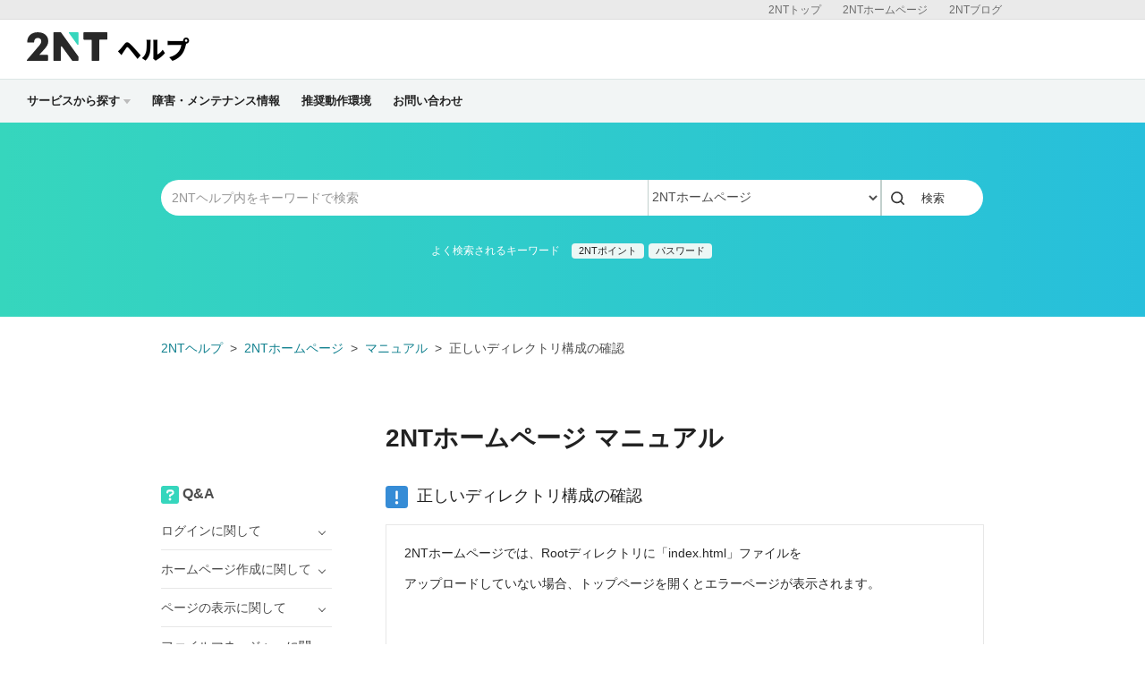

--- FILE ---
content_type: text/html; charset=UTF-8
request_url: https://help.2nt.com/web/manual/group84/1571?nc=1
body_size: 9233
content:
<!DOCTYPE html>
<html>

<head>
	<meta http-equiv="X-UA-Compatible" content="IE=edge">
	<meta name="keywords" content="2NT,blog,ブログ,ホームページ,無料" />
	<meta name="description" content="2NTヘルプは、2NTブログなど、2NTが提供するサービスのマニュアル・問い合わせページです。よくある質問やご利用方法の紹介、障害・メンテナンス情報を公開しています。" />

	
	<meta property="og:type" content= "article"  />
	<meta property="og:title" content= "2NTホームページ | 2NTヘルプ"  />
	<meta property="og:description" content="2NTヘルプは、2NTブログなど、2NTが提供するサービスのマニュアル・問い合わせページです。よくある質問やご利用方法の紹介、障害・メンテナンス情報を公開しています。" />
	<meta property="og:image" content="//help.2nt.com/assets/images/front/ogimage.png" />
	<meta property="og:url" content="help.2nt.com/web/manual/group84/1571?nc=1" />
	<meta property="og:site_name" content="2NTヘルプ" />
	
	<meta content="summary" name="twitter:card" />
	<meta content="@2ntinfo" name="twitter:site" />

	<link rel="shortcut icon" type="image/ico" href="//static.2nt.com/share/image/favicon.ico" />
	
	<link rel="stylesheet" href="//static.2nt.com/common/pc/1.0/css/common.css">
	<link rel="stylesheet" href="/assets/css/front/pc/style.css">
	    <link rel="stylesheet" href="/assets/css/lb.lightbox/lightbox.css">

	
	<!--[if lt IE 9]>
        <script src="//static.2nt.com/common/pc/1.0/js/jquery/jquery-1.11.3.min.js"></script>
        <script src="//static.2nt.com/common/pc/1.0/js/library/html5shiv.min.js"></script>
        <![endif]-->
	<!--[if gt IE 8]><!-->
	<script src="//static.2nt.com/common/pc/1.0/js/jquery/jquery-2.1.4.min.js"></script>
	<!--<![endif]-->
	<script src="//static.2nt.com/common/pc/1.0/js/common.js"></script>
	<script src="/assets/js/pc/header_dropdown.js"></script>
		<script src="/assets/js/pc/front.js"></script>
		<!-- Google Analytics -->
	<script src="/assets/js/analytics.js"></script>

	<!-- metaTag -->
	

	    <script src="/assets/js/lb.lightbox/lightbox.min.js"></script>
    <script src="/assets/js/ajax/countquestionnaire.js"></script>
    <script>
        $(window).load(function(){
            $('img').each(function(i, img) {
                if($(img).width() == 480){
                    var src = $(img).attr('src');
                    $(img).wrap("<a href="+ src + " data-lightbox=img" + i + "></a>");
                }
            });
        });
    </script>

	
	    <title>正しいディレクトリ構成の確認 | マニュアル | 2NTホームページヘルプ</title>
</head>

    <body>

    
        <header id="header">
	<nav class="l-service">
		<ul class="l-service-inner">
			<li><a href="http://blog.2nt.com/" target="_blank">2NTブログ</a></li>
			<li><a href="http://web.2nt.com/" target="_blank">2NTホームページ</a></li>
			<li><a href="http://2nt.com/" target="_blank">2NTトップ</a></li>
		</ul>
	</nav><!-- /.l-service -->

	<div class="l-header">
		<div class="l-header-inner">
			<h1 class="serviceLogo"><a href="/"><i class="unicorn"></i><span>ヘルプ</span></a></h1>
		</div><!-- /.l-header-inner -->
	</div><!-- /.l-header -->

	<nav class="l-gnavi">
		<div class="l-gnavi-inner">
			<ul class="l-gnavi-list">
				<li class="btn-drop-help"><a href="#">サービスから探す<i class="icon-arrow-down"></i></a>
					<div class="l-drop-help">
						<div class="drop-balloon">
							<div class="l-drop-vertical">
								<div class="l-drop-box">
									<p>アカウント・リクエスト</p>
									<ul class="l-drop-list">
										<li><a href="/2ntid/"><i class="base-icon-service-2nt base-icon-sprite"></i><span>2NTID</span></a></li>
									</ul>
								</div><!-- /.l-drop-box -->
								<div class="l-drop-box">
									<p>ホスティング</p>
									<ul class="l-drop-list">
										<li><a href="/blog/"><i class="base-icon-service-blog base-icon-sprite"></i><span>2NTブログ</span></a></li>
										<li><a href="/web/"><i class="base-icon-service-web base-icon-sprite"></i><span>2NTホームページ</span></a></li>
									</ul>
								</div><!-- /.l-drop-box -->
								<div class="l-drop-box">
									<p>ツール</p>
									<ul class="l-drop-list">
										<li><a href="/bbs/"><i class="base-icon-service-bbs base-icon-sprite"></i><span>2NT掲示板</span></a></li>
									</ul>
								</div><!-- /.l-drop-box -->
							</div><!-- /.l-drop-vertical -->
						</div><!-- /.l-drop-balloon -->
					</div><!-- /.l-drop-help -->
				<li><a href="https://news.2nt.com" target="_blank">障害・メンテナンス情報</a></li>
				<li><a href="/requirements/">推奨動作環境</a></li>
				<li><a  href="/web/inquiry/" >お問い合わせ</a></li>
			</ul>
		</div><!-- /.l-gnavi-inner -->
	</nav><!-- /.l-gnavi -->
</header><!-- /header -->

    <div class="l-contets">
        
                <section class="search-box">
	<form method="get" action="/search/manual/ja" class="search-box-form">
		<input type="text" name="q" class="search-box-inputText" placeholder="2NTヘルプ内をキーワードで検索">
		<select class="search-box-select" name="service_id">
			<option value="">すべてのサービス</option>
						4
									<option value="1" >2NTID</option>
						<option value="2" >2NTブログ</option>
						<option value="4"  selected >2NTホームページ</option>
					</select>
		<button class="btn btn-default" type="submit">検索</button>
	</form>
	<p class="search-box-keyword">
		<span>よく検索されるキーワード</span>
		<a href="/search/manual?q=2NTポイント&service_id=4">2NTポイント</a>
		<a href="/search/manual?q=パスワード&service_id=4">パスワード</a>
			</p>
</section><!-- /search-box -->

        <div class="l-main">
            <ol class="breadcrumb">
                <li><a href="/">2NTヘルプ</a></li>
                <li><a href="/web/ja">2NTホームページ</a></li>
                <li><a href="/web/manual/ja">マニュアル</a></li>
                <li>正しいディレクトリ構成の確認</li>
            </ol>
            <div id="l-qa">
                <div class="l-qaWrap">
                    <h2 class="ttl-pageHeader">2NTホームページ マニュアル</h2>
                    <h3 class="ttl-contentsHeader"><i class="icon icon-manual-lg"></i><span class="ml-16">正しいディレクトリ構成の確認</span></h3>
                    <section class="l-main-box">
                        <section class="manual-body-container">
                            <!-- PC版 -->
                                                        <div class="clearfix">
                                <div class="manual-drop">
                                    <button class="manual-drop-btn btn btn-default" type="button"><i class="icon icon-pc"></i></button>

                                    <div class="l-manual-drop">
                                        <div class="manual-drop-balloon" href="#">
                                            <p class="manual-drop-text">現在パソコン版のマニュアルを表示中</p>
                                                                                            <a href="/web/manual/group84/2968/ja?nc=1" class="">スマートフォン版を表示 &raquo;</a>
                                                                                    </div>
                                    </div>
                                </div>
                            </div>
                                                        <p>2NTホームページでは、Rootディレクトリに「index.html」ファイルを</p>
<p>アップロードしていない場合、トップページを開くとエラーページが表示されます。</p>
<p style="clear:both" /><br></p>
<div class="hint_ja">

<p><strong>Rootディレクトリとは</strong></p>
<p>どのディレクトリにも入っていない場所、最上層にあるディレクトリのことです。</p>
<p>（ディレクトリとフォルダーは同一のものですが、ここではディレクトリと呼びます。）</p>
<p style="clear:both" /><br></p>
<p>2NTホームページのファイルマネージャーを開いたときや、FFFTPなどで接続したときに</p>
<p>最初に表示される場所がRootディレクトリです。</p>
<p>ふだんは特に意識する必要なく使用していただいていると思います。</p>
</div>

<p style="clear:both" /><br></p>
<h2>正しいディレクトリ構成の確認方法</h2>
<h4>ファイルマネージャーの場合</h4>
<p>2NTホームページ管理画面の左側メニュー「ファイルマネージャー」を開くと、</p>
<p>Rootディレクトリが最初に開かれます。</p>
<p style="clear:both" /><br></p>
<p>ここに、「index.html」ファイルがあるかどうかを確認してください。</p>
<p>ただし登録時に最初から用意されている、準備中の内容が表示されるものではなく、</p>
<p>ご自分で作成された「index.html」ファイルかどうかご確認ください。</p>
<p style="clear:both" /><br></p>
<h4>正しいディレクトリ構成</h4>
<p>Rootディレクトリに「index.html」ファイルがあります。</p>
<p>その他のHTMLファイルや、その他のディレクトリがある場合はそれが表示されます。</p>
<p style="clear:both" /><br></p>
<p><!-- <img src="/upload/web/images/1571/dir1.png" alt="dir1" style="" /> --></p>
<p style="clear:both" /><br></p>
<p style="clear:both" /><br></p>
<h4>誤ったディレクトリ構成</h4>
<p>Rootディレクトリに「index.html」ファイルがありません。</p>
<p>「myhomepage」というディレクトリは、パソコン内で作成したホームページデータを</p>
<p>保存しているディレクトリですが、データを保存しているディレクトリごとアップロードしています。</p>
<p style="clear:both" /><br></p>
<p><!-- <img src="/upload/web/images/1571/dir2.png" alt="dir2" style="" /> --></p>
<p style="clear:both" /><br></p>
<p><em>※「myhomepage」という名称は、お客様によって異なります。</em></p>
<p><em>　ご自分がホームページのデータを保存されているディレクリを指しています。</em></p>
<p style="clear:both" /><br></p>
<div class="hint_ja">

<p><strong>誤ったディレクトリ構成になった場合は</strong></p>
<p>ホームページ上からディレクトリを削除して、中のファイルだけを再アップロードしてください。ファイルマネージャーにはファイルの移動機能はありません。</p>
</div>

<p style="clear:both" /><br></p>
<h4>FFFTPの場合</h4>
<h4>アップロード時の正しい表示</h4>
<p>左側の画面には、パソコン内に作成している「index.html」ファイルが表示されています。</p>
<p>その他のHTMLファイルや、その他のディレクトリがある場合はそれが表示されます。</p>
<p style="clear:both" /><br></p>
<p>右側の画面には、左側に表示されているファイルがそのままアップロードされています。</p>
<p>（画像はアップロード後です。）</p>
<p style="clear:both" /><br></p>
<p><!-- <img src="/upload/web/images/1571/01.jpg" alt="01" style="" /> --></p>
<p style="clear:both" /><br></p>
<p style="clear:both" /><br></p>
<h4>誤ったディレクトリ構成</h4>
<p>左側の画面には、パソコン内で作成したホームページデータを保存している</p>
<p>「myhomepage」ディレクトリが表示されています。</p>
<p>（画像はアップロード前です。）</p>
<p style="clear:both" /><br></p>
<p>右側の画面はRootディレクトリが表示されていますが、このままアップロードすると</p>
<p>Rootディレクリにお客様の作成した「index.html」ファイルはアップロードされず、</p>
<p>「myhomepage」ディレクリごとそのままアップロードされてしまいます。</p>
<p style="clear:both" /><br></p>
<p>右側の画面に表示されている「index.html」ファイルは、</p>
<p>最初に用意されている準備中の画面が表示されるものです。</p>
<p style="clear:both" /><br></p>
<p><!-- <img src="/upload/web/images/1571/02.jpg" alt="02" style="" /> --></p>
<p style="clear:both" /><br></p>
<div class="hint_ja">

<p><strong>ディレクリごとアップロードしないためには</strong></p>
<ol><li>左側の画面の「myhomepage」をダブルクリックして、中のファイルを表示させてください</li>
<li>左側の画面上で右クリックし、「全てをアップロード」を選択してください</li></ol>
</div>

                        </section><!-- /manual-body-container -->
                        <p class="text-right"><a href="/web/manual/ja" class="text-base">マニュアル一覧を見る &raquo;</a></p>
                                            </section><!-- /l-main-box -->

                    
                    <section class="l-main-box">
                        <h3 class="ttl-contentsHeader">お問い合わせ</h3>
                        <div class="borderBox text-center">
                            <p class="borderBox-text fontSize-sm text-muted">ヘルプをご覧になっても問題が解決されない場合は、サポートへお問い合わせください。</p>
                            <a class="btn btn-primary btn-lg mb-16" href="/web/inquiry/">2NTホームページに関するお問い合わせはこちら</a>
                        </div><!-- /borderBox -->
                    </section><!-- /l-main-box -->
                </div><!-- /l-main-right -->
                
                                    <div class="l-sidebar">
                    <section class="sidebar">
                <h4 class="sidebar-ttl"><i class="icon icon-qa-sm"></i><span class="ml-4">Q&amp;A</span></h4>
                <ul class="sidebar-list">
                                                                        <li class="sidebar-list-item">
                                <span class="toggle">ログインに関して</span>
                                <ul class="sidebar-subList">
                                                                            <li class="sidebar-subList-item"><a href="/web/qa/group37/124">ログイン方法がわかりません</a></li>
                                                                            <li class="sidebar-subList-item"><a href="/web/qa/group37/127">ログインIDがわかりません</a></li>
                                                                            <li class="sidebar-subList-item"><a href="/web/qa/group37/129">登録のメールアドレスが使えなくなった</a></li>
                                                                            <li class="sidebar-subList-item"><a href="/web/qa/group37/137">登録メールアドレスが使用できないので、パスワード再発行メールを受け取れない</a></li>
                                                                    </ul>
                            </li>
                                                                                                <li class="sidebar-list-item">
                                <span class="toggle">ホームページ作成に関して</span>
                                <ul class="sidebar-subList">
                                                                            <li class="sidebar-subList-item"><a href="/web/qa/group38/133">ホームページ作成は初めてなのですが、作り方を教えてもらえますか？</a></li>
                                                                            <li class="sidebar-subList-item"><a href="/web/qa/group38/134">トップページのファイル名は何にすればいいですか？</a></li>
                                                                            <li class="sidebar-subList-item"><a href="/web/qa/group38/135">ファイルやフォルダーは何個まで扱えますか？</a></li>
                                                                            <li class="sidebar-subList-item"><a href="/web/qa/group38/1425">作った覚えがないのに、「.htaccess」というファイルがあります</a></li>
                                                                            <li class="sidebar-subList-item"><a href="/web/qa/group38/1826">SSL暗号化通信（HTTPS）を使えますか？</a></li>
                                                                            <li class="sidebar-subList-item"><a href="/web/qa/group38/1426">自分が作成した「 .htaccess 」に、記述した覚えのないソースがあります</a></li>
                                                                            <li class="sidebar-subList-item"><a href="/web/qa/group38/138">あとどれだけの容量が残っていますか？</a></li>
                                                                            <li class="sidebar-subList-item"><a href="/web/qa/group38/139">自分のホームページに広告を載せたいのですが？</a></li>
                                                                            <li class="sidebar-subList-item"><a href="/web/qa/group38/1074">メニューフレームに「Powered by 2NTホームページ」が表示されませんが、規約違反になりますか？</a></li>
                                                                            <li class="sidebar-subList-item"><a href="/web/qa/group38/1525">インラインフレーム内のページにも「Powered by 2NTホームページ」は表示しなければいけませんか？</a></li>
                                                                    </ul>
                            </li>
                                                                                                <li class="sidebar-list-item">
                                <span class="toggle">ページの表示に関して</span>
                                <ul class="sidebar-subList">
                                                                            <li class="sidebar-subList-item"><a href="/web/qa/group318/744">自分のホームページに広告が表示されています</a></li>
                                                                            <li class="sidebar-subList-item"><a href="/web/qa/group318/757">トップページを開くとエラーページが表示されます</a></li>
                                                                            <li class="sidebar-subList-item"><a href="/web/qa/group318/1352">「Powered by 2NTホームページ」の表示位置がおかしい</a></li>
                                                                            <li class="sidebar-subList-item"><a href="/web/qa/group318/1353">スマートフォンで閲覧時に広告が表示される</a></li>
                                                                            <li class="sidebar-subList-item"><a href="/web/qa/group318/1400">スマートフォンからページが表示できません</a></li>
                                                                            <li class="sidebar-subList-item"><a href="/web/qa/group318/1438">リンクや画像を開くとエラーページが表示される</a></li>
                                                                            <li class="sidebar-subList-item"><a href="/web/qa/group318/1439">フレームページで「Powered by 2NTホームページ」が複数表示される</a></li>
                                                                            <li class="sidebar-subList-item"><a href="/web/qa/group318/1448">ホームページが文字化けします</a></li>
                                                                            <li class="sidebar-subList-item"><a href="/web/qa/group318/1455">他のホームページやブログで、ホームページ内の画像が表示できません</a></li>
                                                                            <li class="sidebar-subList-item"><a href="/web/qa/group318/1469">「準備中」の画面が表示されて消えない</a></li>
                                                                            <li class="sidebar-subList-item"><a href="/web/qa/group318/1828">ホームページが正常に表示されない、またはブラウザで警告が表示される</a></li>
                                                                    </ul>
                            </li>
                                                                                                <li class="sidebar-list-item">
                                <span class="toggle">ファイルマネージャーに関して</span>
                                <ul class="sidebar-subList">
                                                                            <li class="sidebar-subList-item"><a href="/web/qa/group320/1357">ファイルをアップロードできません</a></li>
                                                                            <li class="sidebar-subList-item"><a href="/web/qa/group320/1358">サムネイルを正常に取得できません</a></li>
                                                                            <li class="sidebar-subList-item"><a href="/web/qa/group320/1359">ディレクトリ内のファイルをダウンロードできますか？</a></li>
                                                                    </ul>
                            </li>
                                                                                                <li class="sidebar-list-item">
                                <span class="toggle">ファイルエディターに関して</span>
                                <ul class="sidebar-subList">
                                                                            <li class="sidebar-subList-item"><a href="/web/qa/group321/1526">ツールボタンが空白になります</a></li>
                                                                            <li class="sidebar-subList-item"><a href="/web/qa/group321/1529">保存後にページが文字化けします</a></li>
                                                                            <li class="sidebar-subList-item"><a href="/web/qa/group321/1547">保存ができません</a></li>
                                                                            <li class="sidebar-subList-item"><a href="/web/qa/group321/1566">フレームのタグ&amp;lt;frameset&amp;gt;・&amp;lt;frame&amp;gt;が消えます</a></li>
                                                                            <li class="sidebar-subList-item"><a href="/web/qa/group321/1361">スマートフォンやiPad、タブレットで編集できますか？</a></li>
                                                                            <li class="sidebar-subList-item"><a href="/web/qa/group321/1567">ソースが自動的に書き換わります</a></li>
                                                                    </ul>
                            </li>
                                                                                                <li class="sidebar-list-item">
                                <span class="toggle">アルバムメーカーに関して</span>
                                <ul class="sidebar-subList">
                                                                            <li class="sidebar-subList-item"><a href="/web/qa/group348/1560">Internet Explorer 11なのに「Internet Explorer 7では使えない」と出る</a></li>
                                                                            <li class="sidebar-subList-item"><a href="/web/qa/group348/1562">有料版では作成できるイメージセット数は増えますか？</a></li>
                                                                            <li class="sidebar-subList-item"><a href="/web/qa/group348/1563">有料版ではアップロードできるイメージアイテム数は増えますか？</a></li>
                                                                            <li class="sidebar-subList-item"><a href="/web/qa/group348/1564">アルバムを複数作成できますか？</a></li>
                                                                            <li class="sidebar-subList-item"><a href="/web/qa/group348/1565">「2nt-imageviewer」というディレクトリが作成されていた</a></li>
                                                                            <li class="sidebar-subList-item"><a href="/web/qa/group348/1583">JavaScriptが有効になっているのに表示できない</a></li>
                                                                            <li class="sidebar-subList-item"><a href="/web/qa/group348/1585">画像の追加や削除、並び替えを後からできますか？</a></li>
                                                                    </ul>
                            </li>
                                                                                                <li class="sidebar-list-item">
                                <span class="toggle">有料版に関して</span>
                                <ul class="sidebar-subList">
                                                                            <li class="sidebar-subList-item"><a href="/web/qa/group39/144">料金はいくらでしょうか。</a></li>
                                                                            <li class="sidebar-subList-item"><a href="/web/qa/group39/146">有料版ではCGI・SSI・PHPを使用できますか？</a></li>
                                                                            <li class="sidebar-subList-item"><a href="/web/qa/group39/147">有料版を利用していますがサービス解除できますか？</a></li>
                                                                            <li class="sidebar-subList-item"><a href="/web/qa/group39/1356">領収書は発行してくれますか？</a></li>
                                                                    </ul>
                            </li>
                                                                                                <li class="sidebar-list-item">
                                <span class="toggle">FTP接続に関して</span>
                                <ul class="sidebar-subList">
                                                                            <li class="sidebar-subList-item"><a href="/web/qa/group319/908">FTPパスワードがわからなくなりました</a></li>
                                                                            <li class="sidebar-subList-item"><a href="/web/qa/group319/909">FTP接続のためのホスト情報が知りたいです（ホームページビルダー）</a></li>
                                                                            <li class="sidebar-subList-item"><a href="/web/qa/group319/1367">FTP接続のためのホスト情報が知りたいです（FFFTP）</a></li>
                                                                            <li class="sidebar-subList-item"><a href="/web/qa/group319/1398">FTP接続ができません</a></li>
                                                                            <li class="sidebar-subList-item"><a href="/web/qa/group319/1451">FTPツールで転送ができません（552エラー）</a></li>
                                                                    </ul>
                            </li>
                                                                                                <li class="sidebar-list-item">
                                <span class="toggle">検索に関して</span>
                                <ul class="sidebar-subList">
                                                                            <li class="sidebar-subList-item"><a href="/web/qa/group323/1369">検索しても自分のホームページが出てきません</a></li>
                                                                            <li class="sidebar-subList-item"><a href="/web/qa/group323/1370">どうすれば検索で上位に表示されますか？</a></li>
                                                                            <li class="sidebar-subList-item"><a href="/web/qa/group323/1371">削除したホームページが検索で表示されます</a></li>
                                                                    </ul>
                            </li>
                                                                                                <li class="sidebar-list-item">
                                <span class="toggle">登録に関して</span>
                                <ul class="sidebar-subList">
                                                                            <li class="sidebar-subList-item"><a href="/web/qa/group36/121">登録の方法がわかりません</a></li>
                                                                            <li class="sidebar-subList-item"><a href="/web/qa/group36/122">アダルトサイトを運営したいのですが、アダルトカテゴリー以外でも登録ができますか？</a></li>
                                                                            <li class="sidebar-subList-item"><a href="/web/qa/group36/123">誤ったアカウント名で登録してしまいました</a></li>
                                                                            <li class="sidebar-subList-item"><a href="/web/qa/group36/975">登録画面の「登録する」をクリックできません</a></li>
                                                                            <li class="sidebar-subList-item"><a href="/web/qa/group36/1075">一般カテゴリーからアダルトカテゴリーへ変更できますか？</a></li>
                                                                            <li class="sidebar-subList-item"><a href="/web/qa/group36/1076">授業で利用したいが、登録が制限されてしまう</a></li>
                                                                            <li class="sidebar-subList-item"><a href="/web/qa/group36/1351">複数のホームページを登録できますか？</a></li>
                                                                    </ul>
                            </li>
                                                                                                <li class="sidebar-list-item">
                                <span class="toggle">メール配信に関して</span>
                                <ul class="sidebar-subList">
                                                                            <li class="sidebar-subList-item"><a href="/web/qa/group330/1584">2NTホームページからのメールが届かない</a></li>
                                                                    </ul>
                            </li>
                                                                                                <li class="sidebar-list-item">
                                <span class="toggle">凍結に関して</span>
                                <ul class="sidebar-subList">
                                                                            <li class="sidebar-subList-item"><a href="/web/qa/group316/1332">ホームページが凍結されました。なぜですか？</a></li>
                                                                            <li class="sidebar-subList-item"><a href="/web/qa/group316/1333">凍結理由に該当していないのに凍結されました。なぜですか？</a></li>
                                                                            <li class="sidebar-subList-item"><a href="/web/qa/group316/1334">スパム行為について具体的に教えてください</a></li>
                                                                            <li class="sidebar-subList-item"><a href="/web/qa/group316/1476">違反となるアダルトコンテンツについて教えてください</a></li>
                                                                            <li class="sidebar-subList-item"><a href="/web/qa/group316/1503">「ファイル置き場として利用」について具体的に教えてください</a></li>
                                                                    </ul>
                            </li>
                                                                                                <li class="sidebar-list-item">
                                <span class="toggle">サービス解除に関して</span>
                                <ul class="sidebar-subList">
                                                                            <li class="sidebar-subList-item"><a href="/web/qa/group187/546">サービス解除後にデータは元にもどりますか？</a></li>
                                                                            <li class="sidebar-subList-item"><a href="/web/qa/group187/545">サービス解除の方法がわかりません。</a></li>
                                                                    </ul>
                            </li>
                                                                                                <li class="sidebar-list-item">
                                <span class="toggle">問い合わせに関して</span>
                                <ul class="sidebar-subList">
                                                                            <li class="sidebar-subList-item"><a href="/web/qa/group322/1362">問い合わせたのに返信がきません</a></li>
                                                                            <li class="sidebar-subList-item"><a href="/web/qa/group322/1363">項目の入力を省略したい</a></li>
                                                                            <li class="sidebar-subList-item"><a href="/web/qa/group322/1364">どこから問い合わせできますか？</a></li>
                                                                    </ul>
                            </li>
                                                            </ul>
                <p class="text-right"><a href="/web/qa/ja" class="text-base">Q&amp;A一覧を見る &raquo;</a></p>
            </section>
                            <section>
                <h4 class="sidebar-ttl"><i class="icon icon-manual-sm"></i><span class="ml-4">マニュアル</span></h4>
                <ul class="tab tab-default mb-8">
                                            <li class="tab-item tab-sm is-selected" for="side_pc_manual">
                            <a>パソコン版</a>
                        </li>
                                                                <li class="tab-item tab-sm" for="side_sp_manual">
                            <a>スマートフォン版</a>
                        </li>
                                    </ul>
                                    <ul class="side-tab-list sidebar-list" id="side_pc_manual">
                                                    <li class="sidebar-list-item">
                                <span class="toggle">初めてのホームページ作り</span>
                                <ul class="sidebar-subList">
                                                                            <li class="sidebar-subList-item"><a href="/web/manual/group80/558?nc=1">ホームページを作る前に必要なもの</a></li>
                                                                            <li class="sidebar-subList-item"><a href="/web/manual/group80/559?nc=1">ホームページを作るための基礎知識</a></li>
                                                                    </ul>
                            </li>
                                                    <li class="sidebar-list-item">
                                <span class="toggle">2NTホームページの案内</span>
                                <ul class="sidebar-subList">
                                                                            <li class="sidebar-subList-item"><a href="/web/manual/group4/556?nc=1">2NTホームページとは？</a></li>
                                                                            <li class="sidebar-subList-item"><a href="/web/manual/group4/561?nc=1">機能表/無料版・有料版比較</a></li>
                                                                            <li class="sidebar-subList-item"><a href="/web/manual/group4/1515?nc=1">無料ウイルス駆除サービス</a></li>
                                                                            <li class="sidebar-subList-item"><a href="/web/manual/group4/1514?nc=1">ウイルス対策をする</a></li>
                                                                            <li class="sidebar-subList-item"><a href="/web/manual/group4/1517?nc=1">お問い合わせの方法</a></li>
                                                                    </ul>
                            </li>
                                                    <li class="sidebar-list-item">
                                <span class="toggle">2NTホームページへ登録</span>
                                <ul class="sidebar-subList">
                                                                            <li class="sidebar-subList-item"><a href="/web/manual/group81/1767?nc=1">無料版に登録する</a></li>
                                                                            <li class="sidebar-subList-item"><a href="/web/manual/group81/939?nc=1">有料版に登録する</a></li>
                                                                            <li class="sidebar-subList-item"><a href="/web/manual/group81/1156?nc=1">教育機関でのご利用について</a></li>
                                                                            <li class="sidebar-subList-item"><a href="/web/manual/group81/638?nc=1">2NTホームページをサービス解除する</a></li>
                                                                    </ul>
                            </li>
                                                    <li class="sidebar-list-item">
                                <span class="toggle">管理画面の説明</span>
                                <ul class="sidebar-subList">
                                                                            <li class="sidebar-subList-item"><a href="/web/manual/group82/569?nc=1">ファイルマネージャー</a></li>
                                                                            <li class="sidebar-subList-item"><a href="/web/manual/group82/1787?nc=1">アルバムメーカー</a></li>
                                                                            <li class="sidebar-subList-item"><a href="/web/manual/group82/758?nc=1">FTP設定</a></li>
                                                                            <li class="sidebar-subList-item"><a href="/web/manual/group82/642?nc=1">アクセス制限をかけたい</a></li>
                                                                    </ul>
                            </li>
                                                    <li class="sidebar-list-item">
                                <span class="toggle">ファイルの作成・編集</span>
                                <ul class="sidebar-subList">
                                                                            <li class="sidebar-subList-item"><a href="/web/manual/group83/572?nc=1">ファイルエディターでファイルを作成する</a></li>
                                                                            <li class="sidebar-subList-item"><a href="/web/manual/group83/1748?nc=1">ソース表示でファイルを作成する</a></li>
                                                                            <li class="sidebar-subList-item"><a href="/web/manual/group83/715?nc=1">メモ帳などでファイルを作成する</a></li>
                                                                            <li class="sidebar-subList-item"><a href="/web/manual/group83/1746?nc=1">ページの背景色を指定する</a></li>
                                                                            <li class="sidebar-subList-item"><a href="/web/manual/group83/1766?nc=1">ページの背景画像を指定する</a></li>
                                                                            <li class="sidebar-subList-item"><a href="/web/manual/group83/1596?nc=1">正しいリンク指定の確認</a></li>
                                                                            <li class="sidebar-subList-item"><a href="/web/manual/group83/4031?nc=1">デザインテンプレート</a></li>
                                                                    </ul>
                            </li>
                                                    <li class="sidebar-list-item">
                                <span class="toggle">ファイルのアップロード</span>
                                <ul class="sidebar-subList">
                                                                            <li class="sidebar-subList-item"><a href="/web/manual/group84/574?nc=1">管理画面内でアップロードする</a></li>
                                                                            <li class="sidebar-subList-item"><a href="/web/manual/group84/1571?nc=1">正しいディレクトリ構成の確認</a></li>
                                                                            <li class="sidebar-subList-item"><a href="/web/manual/group84/1533?nc=1">ファイルをダウンロードする</a></li>
                                                                    </ul>
                            </li>
                                                    <li class="sidebar-list-item">
                                <span class="toggle">検索エンジンへ登録</span>
                                <ul class="sidebar-subList">
                                                                            <li class="sidebar-subList-item"><a href="/web/manual/group85/1502?nc=1">検索エンジンの仕組み</a></li>
                                                                            <li class="sidebar-subList-item"><a href="/web/manual/group85/1503?nc=1">Googleにホームページを登録する</a></li>
                                                                            <li class="sidebar-subList-item"><a href="/web/manual/group85/1504?nc=1">Yahoo!にホームページを登録する</a></li>
                                                                            <li class="sidebar-subList-item"><a href="/web/manual/group85/1505?nc=1">Bingにホームページを登録する</a></li>
                                                                    </ul>
                            </li>
                                            </ul>
                
                                    <ul class="side-tab-list sidebar-subList" id="side_sp_manual">
                                                        <li class="sidebar-list-item">
                                    <span class="toggle">初めてのホームページ作り</span>
                                    <ul class="sidebar-subList">
                                                                                    <li class="sidebar-subList-item"><a href="/web/manual/group80/2132?nc=1">ホームページを作る前に必要なもの</a></li>
                                                                                    <li class="sidebar-subList-item"><a href="/web/manual/group80/2133?nc=1">ホームページを作るための基礎知識</a></li>
                                                                            </ul>
                                </li>
                                                        <li class="sidebar-list-item">
                                    <span class="toggle">2NTホームページの案内</span>
                                    <ul class="sidebar-subList">
                                                                                    <li class="sidebar-subList-item"><a href="/web/manual/group4/2130?nc=1">2NTホームページとは？</a></li>
                                                                                    <li class="sidebar-subList-item"><a href="/web/manual/group4/2135?nc=1">機能表/無料版・有料版比較</a></li>
                                                                                    <li class="sidebar-subList-item"><a href="/web/manual/group4/2925?nc=1">無料ウイルス駆除サービス</a></li>
                                                                                    <li class="sidebar-subList-item"><a href="/web/manual/group4/2924?nc=1">ウイルス対策をする</a></li>
                                                                                    <li class="sidebar-subList-item"><a href="/web/manual/group4/2926?nc=1">お問い合わせの方法</a></li>
                                                                            </ul>
                                </li>
                                                        <li class="sidebar-list-item">
                                    <span class="toggle">2NTホームページへ登録</span>
                                    <ul class="sidebar-subList">
                                                                                    <li class="sidebar-subList-item"><a href="/web/manual/group81/3104?nc=1">無料版に登録する</a></li>
                                                                                    <li class="sidebar-subList-item"><a href="/web/manual/group81/2431?nc=1">有料版に登録する</a></li>
                                                                                    <li class="sidebar-subList-item"><a href="/web/manual/group81/2616?nc=1">教育機関でのご利用について</a></li>
                                                                                    <li class="sidebar-subList-item"><a href="/web/manual/group81/2193?nc=1">2NTホームページをサービス解除する</a></li>
                                                                            </ul>
                                </li>
                                                        <li class="sidebar-list-item">
                                    <span class="toggle">管理画面の説明</span>
                                    <ul class="sidebar-subList">
                                                                                    <li class="sidebar-subList-item"><a href="/web/manual/group82/2139?nc=1">ファイルマネージャー</a></li>
                                                                                    <li class="sidebar-subList-item"><a href="/web/manual/group82/3119?nc=1">アルバムメーカー</a></li>
                                                                                    <li class="sidebar-subList-item"><a href="/web/manual/group82/2272?nc=1">FTP設定</a></li>
                                                                                    <li class="sidebar-subList-item"><a href="/web/manual/group82/2195?nc=1">アクセス制限をかけたい</a></li>
                                                                            </ul>
                                </li>
                                                        <li class="sidebar-list-item">
                                    <span class="toggle">ファイルの作成・編集</span>
                                    <ul class="sidebar-subList">
                                                                                    <li class="sidebar-subList-item"><a href="/web/manual/group83/2142?nc=1">ファイルエディターでファイルを作成する</a></li>
                                                                                    <li class="sidebar-subList-item"><a href="/web/manual/group83/3091?nc=1">ソース表示でファイルを作成する</a></li>
                                                                                    <li class="sidebar-subList-item"><a href="/web/manual/group83/2241?nc=1">メモ帳などでファイルを作成する</a></li>
                                                                                    <li class="sidebar-subList-item"><a href="/web/manual/group83/3089?nc=1">ページの背景色を指定する</a></li>
                                                                                    <li class="sidebar-subList-item"><a href="/web/manual/group83/3103?nc=1">ページの背景画像を指定する</a></li>
                                                                                    <li class="sidebar-subList-item"><a href="/web/manual/group83/2982?nc=1">正しいリンク指定の確認</a></li>
                                                                                    <li class="sidebar-subList-item"><a href="/web/manual/group83/4032?nc=1">デザインテンプレート</a></li>
                                                                            </ul>
                                </li>
                                                        <li class="sidebar-list-item">
                                    <span class="toggle">ファイルのアップロード</span>
                                    <ul class="sidebar-subList">
                                                                                    <li class="sidebar-subList-item"><a href="/web/manual/group84/2144?nc=1">管理画面内でアップロードする</a></li>
                                                                                    <li class="sidebar-subList-item"><a href="/web/manual/group84/2968?nc=1">正しいディレクトリ構成の確認</a></li>
                                                                                    <li class="sidebar-subList-item"><a href="/web/manual/group84/2941?nc=1">ファイルをダウンロードする</a></li>
                                                                            </ul>
                                </li>
                                                        <li class="sidebar-list-item">
                                    <span class="toggle">検索エンジンへ登録</span>
                                    <ul class="sidebar-subList">
                                                                                    <li class="sidebar-subList-item"><a href="/web/manual/group85/2914?nc=1">検索エンジンの仕組み</a></li>
                                                                                    <li class="sidebar-subList-item"><a href="/web/manual/group85/2915?nc=1">Googleにホームページを登録する</a></li>
                                                                                    <li class="sidebar-subList-item"><a href="/web/manual/group85/2916?nc=1">Yahoo!にホームページを登録する</a></li>
                                                                                    <li class="sidebar-subList-item"><a href="/web/manual/group85/2917?nc=1">Bingにホームページを登録する</a></li>
                                                                            </ul>
                                </li>
                                            </ul>
                
                <p class="text-right"><a href="/web/manual/ja" class="text-base">マニュアル一覧を見る &raquo;</a></p>
            </section>
            </div><!-- /.l-sidebar -->
            </div>
        </div><!-- /l-main -->
    </div><!-- /l-contets -->


                <footer>
            <div class="l-footer" id="js-footer-fixed">
                <div class="l-footer-inner">
                    <div class="l-footer-row1">
                        <h3 class="serviceLogo"><a href="//help.2nt.com/"><i class="unicorn"></i><span>ヘルプ</span></a></h3>
                        <ul class="l-footer-row1List">
                            <li><a href="//help.2nt.com/" target="_blank">ヘルプ</a></li>
                            <li><a href="https://news.2nt.com/" target="_blank">インフォメーション</a></li>
                            <li><a href="//help.2nt.com/common/tos/ja" target="_blank">利用規約</a></li>
                                                    </ul>
                    </div><!-- /.l-footer-row1 -->

                    <div class="l-footer-row2">
                        <div class="l-footer-row2Inner">
                            <ul class="l-footer-row2List">
                                <li><a href="http://2nt.com/" target="_blank">2NTトップ</a></li>
                                <li><a href="//help.2nt.com/inquiry" target="_blank">お問い合わせ</a></li>
                                <li><a href="http://2nt.com/company.html" target="_blank">会社概要</a></li>
                                <li><a href="//help.2nt.com/privacy/tos/ja" target="_blank">プライバシーポリシー</a></li>
                                <li><a href="//help.2nt.com/copyrights/tos/ja" target="_blank">著作権ガイドライン</a></li>
                                                            </ul>
                        </div><!-- /.l-footer-row2Inner -->

                                            </div><!-- /.l-footer-row2 -->

                    <div class="l-footer-row3">
                        <p class="copyright"><small>Copyright(c)2021 2nt.com All Rights Reserved.</small></p>
                    </div><!-- /.l-footer-row3 -->

                    <div class="pagetop" id="js-pagetop">
                        <a href="#header" title="このページの先頭へ">このページの先頭へ</a>
                    </div><!-- /.pagetop -->

                </div><!-- /.l-footer-inner -->
            </div><!-- /.l-footer -->
        </footer>
    
    </body>
    </html>


--- FILE ---
content_type: text/css
request_url: https://static.2nt.com/common/pc/1.0/css/common.css
body_size: 4034
content:
/*! normalize-scss 3.0.2+normalize.3.0.2 | MIT/GPLv2 License | bit.ly/normalize-scss */html{font-size:100%;line-height:1.5em}html{font-family:sans-serif;-ms-text-size-adjust:100%;-webkit-text-size-adjust:100%}body{margin:0}article,aside,details,figcaption,figure,footer,header,hgroup,main,menu,nav,section,summary{display:block}audio,canvas,progress,video{display:inline-block;*display:inline;*zoom:1;vertical-align:baseline}audio:not([controls]){display:none;height:0}[hidden]{display:none}template{display:none}a{background-color:transparent}a:active,a:hover{outline:0}abbr[title]{border-bottom:1px dotted}b,strong{font-weight:bold}blockquote{margin:1.5em 40px}dfn{font-style:italic}h1{font-size:2em;line-height:1.5em;margin-top:0.75em;margin-bottom:0.75em}h2{font-size:1.5em;line-height:2em;margin-top:1em;margin-bottom:1em}h3{font-size:1.17em;line-height:1.28205em;margin-top:1.28205em;margin-bottom:1.28205em}h4{font-size:1em;line-height:1.5em;margin-top:1.5em;margin-bottom:1.5em}h5{font-size:0.83em;line-height:1.80723em;margin-top:1.80723em;margin-bottom:1.80723em}h6{font-size:0.67em;line-height:2.23881em;margin-top:2.23881em;margin-bottom:2.23881em}mark{background:#ff0;color:#000}p,pre{margin:1.5em 0}small{font-size:80%}sub,sup{font-size:75%;line-height:0;position:relative;vertical-align:baseline}sup{top:-0.5em}sub{bottom:-0.25em}dl,menu,ol,ul{margin:1.5em 0}dd{margin:0 0 0 40px}menu,ol,ul{padding:0 0 0 40px}nav ul,nav ol{list-style:none;list-style-image:none}img{border:0;-ms-interpolation-mode:bicubic}svg:not(:root){overflow:hidden}figure{margin:1.5em 40px}hr{-moz-box-sizing:content-box;-webkit-box-sizing:content-box;box-sizing:content-box;height:0}pre{overflow:auto}code,kbd,pre,samp{font-family:monospace, monospace;font-size:1em}form{margin:0}button,input,optgroup,select,textarea{color:inherit;font:inherit;margin:0;*font-family:sans-serif;*vertical-align:middle}button{overflow:visible}button,select{text-transform:none}button,html input[type="button"],input[type="reset"],input[type="submit"]{-webkit-appearance:button;cursor:pointer;*overflow:visible}button[disabled],html input[disabled]{cursor:default}button::-moz-focus-inner,input::-moz-focus-inner{border:0;padding:0}input{line-height:normal}input[type="checkbox"],input[type="radio"]{-moz-box-sizing:border-box;-webkit-box-sizing:border-box;box-sizing:border-box;padding:0;*height:13px;*width:13px}input[type="number"]::-webkit-inner-spin-button,input[type="number"]::-webkit-outer-spin-button{height:auto}input[type="search"]{-webkit-appearance:textfield;-moz-box-sizing:content-box;-webkit-box-sizing:content-box;box-sizing:content-box}input[type="search"]::-webkit-search-cancel-button,input[type="search"]::-webkit-search-decoration{-webkit-appearance:none}fieldset{margin:0 2px;border-color:#c0c0c0;border-top-width:0.0625em;border-top-style:solid;padding-top:0.4625em;border-bottom-width:0.0625em;border-bottom-style:solid;padding-bottom:0.9125em;border-left-width:0.0625em;border-left-style:solid;padding-left:0.875em;border-right-width:0.0625em;border-right-style:solid;padding-right:0.875em}legend{border:0;padding:0;*margin-left:-7px}textarea{overflow:auto}optgroup{font-weight:bold}table{border-collapse:collapse;border-spacing:0}td,th{padding:0}.base-icon-sprite,.base-icon-service-affiliate,.base-icon-service-analyzer,.base-icon-service-apps,.base-icon-service-bbs,.base-icon-service-blog,.base-icon-service-blogranking,.base-icon-service-cart,.base-icon-service-change,.base-icon-service-chat,.base-icon-service-clap,.base-icon-service-contents,.base-icon-service-counter,.base-icon-service-diary,.base-icon-service-directory,.base-icon-service-domain,.base-icon-service-fc2,.base-icon-service-form,.base-icon-service-game,.base-icon-service-himado,.base-icon-service-icon,.base-icon-service-knowhow,.base-icon-service-live,.base-icon-service-mall,.base-icon-service-mobile-web,.base-icon-service-novel,.base-icon-service-piyo,.base-icon-service-prof,.base-icon-service-ranking,.base-icon-service-rentalserver-lite,.base-icon-service-rentalserver,.base-icon-service-resize,.base-icon-service-saymove,.base-icon-service-seo,.base-icon-service-server,.base-icon-service-snap,.base-icon-service-sns,.base-icon-service-spam,.base-icon-service-summary,.base-icon-service-talk,.base-icon-service-textad,.base-icon-service-thebbs,.base-icon-service-video,.base-icon-service-vote,.base-icon-service-vps,.base-icon-service-web,.base-icon-service-wifi,.base-icon-service-wiki{background-image:url('../img/base-icon-s142b1a5d85.png');background-repeat:no-repeat}.base-icon-service-affiliate{background-position:0 0;height:24px;width:24px}.base-icon-service-analyzer{background-position:0 -34px;height:24px;width:24px}.base-icon-service-apps{background-position:0 -68px;height:24px;width:24px}.base-icon-service-bbs{background-position:0 -102px;height:24px;width:24px}.base-icon-service-blog{background-position:0 -136px;height:24px;width:24px}.base-icon-service-blogranking{background-position:0 -170px;height:24px;width:24px}.base-icon-service-cart{background-position:0 -204px;height:24px;width:24px}.base-icon-service-change{background-position:0 -238px;height:24px;width:24px}.base-icon-service-chat{background-position:0 -272px;height:24px;width:24px}.base-icon-service-clap{background-position:0 -306px;height:24px;width:24px}.base-icon-service-contents{background-position:0 -340px;height:24px;width:24px}.base-icon-service-counter{background-position:0 -374px;height:24px;width:24px}.base-icon-service-diary{background-position:0 -408px;height:24px;width:24px}.base-icon-service-directory{background-position:0 -442px;height:24px;width:24px}.base-icon-service-domain{background-position:0 -476px;height:24px;width:24px}.base-icon-service-fc2{background-position:0 -510px;height:24px;width:24px}.base-icon-service-form{background-position:0 -544px;height:24px;width:24px}.base-icon-service-game{background-position:0 -578px;height:24px;width:24px}.base-icon-service-himado{background-position:0 -612px;height:24px;width:24px}.base-icon-service-icon{background-position:0 -646px;height:24px;width:24px}.base-icon-service-knowhow{background-position:0 -680px;height:24px;width:24px}.base-icon-service-live{background-position:0 -714px;height:24px;width:24px}.base-icon-service-mall{background-position:0 -748px;height:24px;width:24px}.base-icon-service-mobile-web{background-position:0 -782px;height:24px;width:24px}.base-icon-service-novel{background-position:0 -816px;height:24px;width:24px}.base-icon-service-piyo{background-position:0 -850px;height:24px;width:24px}.base-icon-service-prof{background-position:0 -884px;height:24px;width:24px}.base-icon-service-ranking{background-position:0 -918px;height:24px;width:24px}.base-icon-service-rentalserver-lite{background-position:0 -952px;height:24px;width:24px}.base-icon-service-rentalserver{background-position:0 -986px;height:24px;width:24px}.base-icon-service-resize{background-position:0 -1020px;height:24px;width:24px}.base-icon-service-saymove{background-position:0 -1054px;height:24px;width:24px}.base-icon-service-seo{background-position:0 -1088px;height:24px;width:24px}.base-icon-service-server{background-position:0 -1122px;height:24px;width:24px}.base-icon-service-snap{background-position:0 -1156px;height:24px;width:24px}.base-icon-service-sns{background-position:0 -1190px;height:24px;width:24px}.base-icon-service-spam{background-position:0 -1224px;height:24px;width:24px}.base-icon-service-summary{background-position:0 -1258px;height:24px;width:24px}.base-icon-service-talk{background-position:0 -1292px;height:24px;width:24px}.base-icon-service-textad{background-position:0 -1326px;height:24px;width:24px}.base-icon-service-thebbs{background-position:0 -1360px;height:24px;width:24px}.base-icon-service-video{background-position:0 -1394px;height:24px;width:24px}.base-icon-service-vote{background-position:0 -1428px;height:24px;width:24px}.base-icon-service-vps{background-position:0 -1462px;height:24px;width:24px}.base-icon-service-web{background-position:0 -1496px;height:24px;width:24px}.base-icon-service-wifi{background-position:0 -1530px;height:24px;width:24px}.base-icon-service-wiki{background-position:0 -1564px;height:24px;width:24px}.base-icon-sprite,.base-icon-service-affiliate,.base-icon-service-analyzer,.base-icon-service-apps,.base-icon-service-bbs,.base-icon-service-blog,.base-icon-service-blogranking,.base-icon-service-cart,.base-icon-service-change,.base-icon-service-chat,.base-icon-service-clap,.base-icon-service-contents,.base-icon-service-counter,.base-icon-service-diary,.base-icon-service-directory,.base-icon-service-domain,.base-icon-service-fc2,.base-icon-service-form,.base-icon-service-game,.base-icon-service-himado,.base-icon-service-icon,.base-icon-service-knowhow,.base-icon-service-live,.base-icon-service-mall,.base-icon-service-mobile-web,.base-icon-service-novel,.base-icon-service-piyo,.base-icon-service-prof,.base-icon-service-ranking,.base-icon-service-rentalserver-lite,.base-icon-service-rentalserver,.base-icon-service-resize,.base-icon-service-saymove,.base-icon-service-seo,.base-icon-service-server,.base-icon-service-snap,.base-icon-service-sns,.base-icon-service-spam,.base-icon-service-summary,.base-icon-service-talk,.base-icon-service-textad,.base-icon-service-thebbs,.base-icon-service-video,.base-icon-service-vote,.base-icon-service-vps,.base-icon-service-web,.base-icon-service-wifi,.base-icon-service-wiki{display:inline-block;vertical-align:middle}.unicorn{display:inline-block;width:98px;height:32px;position:relative;top:2px}.icon-arrow-down{display:inline-block;margin-left:4px;background:url('[data-uri]') no-repeat;width:8px;height:5px;vertical-align:middle}.icon-arrow-up{display:inline-block;margin-left:4px;background:url('[data-uri]') no-repeat;width:8px;height:5px;vertical-align:middle}html{font-size:62.5%}body{background-color:#fff;font-family:'ヒラギノ角ゴ Pro W3', 'Hiragino Kaku Gothic Pro', 'メイリオ', Meiryo, Osaka, 'ＭＳ Ｐゴシック', 'MS P Gothic', sans-serif;line-height:1.6;color:#4d4d4d;font-size:14px;font-size:1.4rem}a{color:#2e5cb4;text-decoration:none}a:hover,a:focus,a:active{text-decoration:underline}h1{font-size:24px;font-size:2.4rem}h2{font-size:22px;font-size:2.2rem}h3{font-size:20px;font-size:2.0rem}h4{font-size:18px;font-size:1.8rem}h5{font-size:16px;font-size:1.6rem}h6{font-size:14px;font-size:1.4rem}.l-service{width:100%;height:22px;border-bottom:1px solid #ddd;background:#eaeaea;font-size:12px;font-size:1.2rem;line-height:1;overflow:hidden;*zoom:1}.l-service-inner{width:984px;list-style-type:none;margin:0 auto;padding:0;overflow:hidden;*zoom:1}.l-service-inner>li{float:right}.l-service-inner>li>a,.l-service-inner>li>span{display:inline-block;padding:5px 12px;color:#6c6c6c;text-decoration:none;cursor:pointer}.l-service-inner>li>a:hover,.l-service-inner>li>span:hover{background:#f5f8fA;text-decoration:none}.is-active-more{background:#fff}.l-allservice{display:none;position:absolute;top:22px;left:0;z-index:9999;width:100%;margin:0 auto;padding-bottom:16px;border-bottom:1px solid #e1e8ed;background:#fff;text-align:left;-moz-box-shadow:1px 2px 2px #ddd;-webkit-box-shadow:1px 2px 2px #ddd;box-shadow:1px 2px 2px #ddd;overflow:hidden;*zoom:1}.l-allservice-inner{min-width:960px;max-width:1140px;margin:0 auto}.l-allservice-list{list-style-type:none;margin:0;padding:0}.l-allservice-list>li>a{display:block;margin-right:16px;padding:8px;color:#4d4d4d}.l-allservice-list>li>a:hover{background:#f5f8fA;text-decoration:none;-moz-border-radius:4px;-webkit-border-radius:4px;border-radius:4px}.l-allservice-list>li>a>span{margin-left:4px}.l-allservice-vertical{width:20%;float:left}.l-allservice-vertical>p{margin:16px 0 8px 0;font-weight:bold}.l-header{border-bottom:1px solid #e7e7e7}.l-header-gnaviNone{border-bottom:2px solid #eb1f24}.l-header-inner{width:960px;margin:0 auto;padding:12px 0;position:relative;font-size:13px;font-size:1.3rem}.l-header-account,.l-header-category{float:right}.profileImg-mask{display:inline-block;padding:8px 0 8px 8px}.login-after>span{display:inline-block;width:16em;vertical-align:middle;white-space:nowrap;overflow:hidden;-ms-text-overflow:ellipsis;-o-text-overflow:ellipsis;text-overflow:ellipsis;text-align:right;cursor:default}.login-after>span>img{width:32px;height:32px;margin-right:4px;vertical-align:middle;-moz-border-radius:100px;-webkit-border-radius:100px;border-radius:100px}.l-gnavi{height:48px;margin:0;padding:0;border-bottom:2px solid #eb1f24;line-height:48px}.l-gnavi-inner{width:960px;margin:0 auto;padding:0;position:relative;font-size:13px;font-size:1.3rem}.l-gnavi-list{list-style-type:none;margin:0;padding:0;overflow:hidden;*zoom:1}.l-gnavi-list>li{float:left}.l-gnavi-list>li>a,.l-gnavi-list>li>span{margin-right:24px;color:#333;font-weight:bold;cursor:pointer}.l-gnavi-list>li>a:hover,.l-gnavi-list>li>a:focus,.l-gnavi-list>li>a:active,.l-gnavi-list>li>span:hover,.l-gnavi-list>li>span:focus,.l-gnavi-list>li>span:active{color:#999;text-decoration:none}.l-footer{position:relative;padding:24px 0;border-top:1px solid #ddd;background:#f6f6f6;font-size:13px;font-size:1.3rem}.l-footer-inner{width:960px;margin:0 auto}.l-footer-row1{margin-bottom:24px;padding-bottom:8px;border-bottom:1px solid #e7e7e7;overflow:hidden;*zoom:1}.l-footer-global{width:70%;float:right}.l-footer-row1List>li,.l-footer-row2List>li{float:left;margin-right:24px}.l-footer-row1List>li:last-child,.l-footer-row2List>li:last-child{margin-right:0}.l-footer-row1List{list-style-type:none;float:right;margin-top:8px;padding:0}.l-footer-row2{margin-bottom:16px;overflow:hidden;*zoom:1}.l-footer-row2List{list-style-type:none;float:left;width:80%;margin:0;padding:0}.changeLanguage{float:right}.changeLanguage-select{height:30px;padding:6px 8px;border:1px solid #ddd;background-color:#fff;font-size:12px;font-size:1.2rem;vertical-align:middle;line-height:30px;cursor:pointer}.icon-language{display:inline-block;width:18px;height:18px;margin:0 4px 0 0;background:url('[data-uri]') no-repeat;width:18px;height:18px;vertical-align:middle}.l-footer-row3{overflow:hidden;*zoom:1}.copyright{display:inline;margin-right:16px;color:#6c6c6c;vertical-align:top}.copyright small{font-size:12px;font-size:1.2rem}.twitter-follow-button{vertical-align:middle}.pagetop{position:absolute;bottom:0;right:20px;width:44px;height:40px;border-top:2px solid #ddd;border-left:2px solid #ddd;border-right:2px solid #ddd;background:url('[data-uri]') no-repeat center;-moz-border-radius-topleft:4px;-webkit-border-top-left-radius:4px;border-top-left-radius:4px;-moz-border-radius-topright:4px;-webkit-border-top-right-radius:4px;border-top-right-radius:4px}.pagetop a{display:block;width:44px;height:40px;overflow:hidden;text-indent:100%;white-space:nowrap}.login{display:inline-block;padding:10px 16px;color:#333;font-weight:bold;text-decoration:none}.login:hover{text-decoration:underline}.login-after{display:inline-block;color:#2e5cb4;font-weight:bold;text-decoration:none;vertical-align:middle;position:relative}.login-after:hover,.login-after:focus,.login-after:active,.login-after:visited{text-decoration:none}.btn{display:inline-block;padding:10px 16px;font-size:13px;font-size:1.3rem;-moz-border-radius:4px / 4px;-webkit-border-radius:4px 4px;border-radius:4px / 4px}.btn-signup{border:1px solid #e74f5b;background:#ef5763;color:#fff}.btn-signup:hover{background:#e84e5a;text-decoration:none}.btn-general{padding:8px 16px;border:1px solid #2f86ed;background:#fff;color:#2f86ed}.btn-general:hover{background:#2f86ed;color:#fff;text-decoration:none}.btn-adult{padding:8px 16px;border:1px solid #ef5763;background:#fff;color:#ef5763;-moz-border-radius:4px / 4px;-webkit-border-radius:4px 4px;border-radius:4px / 4px}.btn-adult:hover{background:#ef5763;color:#fff;text-decoration:none}


--- FILE ---
content_type: image/svg+xml
request_url: https://help.2nt.com/assets/images/front/icon_manual.svg
body_size: 462
content:
<svg id="レイヤー_1" data-name="レイヤー 1" xmlns="http://www.w3.org/2000/svg" viewBox="0 0 27 27"><defs><style>.cls-1{fill:#368cd6;}</style></defs><path id="square-exclamation-solid" class="cls-1" d="M23.14,0H3.86A3.86,3.86,0,0,0,0,3.86V23.14A3.86,3.86,0,0,0,3.86,27H23.14A3.86,3.86,0,0,0,27,23.14V3.86A3.86,3.86,0,0,0,23.14,0ZM12.05,7.23a1.45,1.45,0,0,1,2.9,0V15a1.45,1.45,0,0,1-2.9,0Zm1.45,15a1.9,1.9,0,1,1,1.9-1.9A1.89,1.89,0,0,1,13.5,22.18Z"/></svg>

--- FILE ---
content_type: application/javascript
request_url: https://static.2nt.com/common/pc/1.0/js/common.js
body_size: 1645
content:
//------------------------------------------------------------------------------------------------------------------------------
//  ヘッダーリンク開閉
//------------------------------------------------------------------------------------------------------------------------------

$(function() {
$('#js-moreService').on('click', function() {
    $(this).toggleClass('is-active-more');
    $('#js-moreService > .icon-arrow-down').toggleClass('icon-arrow-up');
    $('.l-allservice').fadeToggle('fast');
    return false;
  });
// サービスリンク内の背景領域外クリックで閉じる
$('body').on('click', function() {
    $('.l-allservice').hide();
    $('#js-moreService').removeClass('is-active-more');
    $('#js-moreService > i').removeClass('icon-arrow-up');
  });
// サービスリンク内の背景をクリックしても、閉じないようにする
$('.l-allservice').on('click', function(event) {
    event.stopPropagation();
  });
});

//------------------------------------------------------------------------------------------------------------------------------
//  ユーザーアカウント吹き出し
//------------------------------------------------------------------------------------------------------------------------------

$(function() {
$('.profileImg-mask').on({
    'mouseenter': function() {
    $('.l-drop-loginBase').fadeToggle('fast');
    },
    'mouseleave': function() {
    $('.l-drop-loginBase').hide();
    },
    'click': function() {
    $('.l-drop-loginBase').fadeToggle('fast');
    }
  });
});

//------------------------------------------------------------------------------------------------------------------------------
//  ページトップスクロール 
//------------------------------------------------------------------------------------------------------------------------------

$(function() {
    $('#js-pagetop').click(function () {
        $('html,body').animate({scrollTop:0},'100');
    });
});

//------------------------------------------------------------------------------------------------------------------------------
//  footerFixed.js
//  MIT-style license. 
//  2007 Kazuma Nishihata [to-R]
//  http://blog.webcreativepark.net
//------------------------------------------------------------------------------------------------------------------------------

new function(){
	var footerId = "js-footer-fixed";
	//メイン
	function footerFixed(){
		//ドキュメントの高さ
		var dh = document.getElementsByTagName("body")[0].clientHeight;
		if (document.getElementById(footerId)) {
			//フッターのtopからの位置
			document.getElementById(footerId).style.top = "0px";
			var ft = document.getElementById(footerId).offsetTop;
			//フッターの高さ
			var fh = document.getElementById(footerId).offsetHeight;
			//ウィンドウの高さ
			if (window.innerHeight){
				var wh = window.innerHeight;
			}else if(document.documentElement && document.documentElement.clientHeight != 0){
				var wh = document.documentElement.clientHeight;
			}
			if(ft+fh<wh){
				document.getElementById(footerId).style.position = "relative";
				document.getElementById(footerId).style.top = (wh-fh-ft-1)+"px";
			}
		}
	}

	//文字サイズ
	function checkFontSize(func){
		//判定要素の追加
		var e = document.createElement("div");
		var s = document.createTextNode("S");
		e.appendChild(s);
		e.style.visibility="hidden"
		e.style.position="absolute"
		e.style.top="0"
		document.body.appendChild(e);
		var defHeight = e.offsetHeight;
		
		//判定関数
		function checkBoxSize(){
			if(defHeight != e.offsetHeight){
				func();
				defHeight= e.offsetHeight;
			}
		}
		setInterval(checkBoxSize,1000)
	}

	//イベントリスナー
	function addEvent(elm,listener,fn){
		try{
			elm.addEventListener(listener,fn,false);
		}catch(e){
			elm.attachEvent("on"+listener,fn);
		}
	}

	addEvent(window,"load",footerFixed);
	addEvent(window,"resize",footerFixed);

	var CNAME='fclo';var COOKIE_DOMAIN='2nt.com';var ua=navigator.userAgent;var d=new Date();var lang=(navigator.language)?navigator.language:navigator.userLanguage;var now=new Date();var ja1=new Date(now.getFullYear(),0,1,0,0,0,0);var tmp=ja1.toGMTString();var ja2=new Date(tmp.substring(0,tmp.lastIndexOf(" ")-1));var std_time_offset=(ja1-ja2)/(1000*60*60);var ju1=new Date(now.getFullYear(),6,1,0,0,0,0);tmp=ju1.toGMTString();var ju2=new Date(tmp.substring(0,tmp.lastIndexOf(" ")-1));var daylight_time_offset=(ju1-ju2)/(1000*60*60);var dst='';if(std_time_offset!=daylight_time_offset){dst=' DST';}
var nowtime=new Date().getTime();var clear_time=new Date(nowtime+(60*60*24*1000*365));var expires=clear_time.toGMTString();function getCookieDomain(){var host=location.host;var m=host.match(/([a-z0-9][a-z0-9\-]{1,63}\.[a-z]{2,6})$/);if(m&&m.length>0){return m[0];}
return COOKIE_DOMAIN;}
var domain=getCookieDomain();var cval=CNAME+'='+escape(now.getTime()+','+lang+','+std_time_offset+dst)+';domain=.'+domain+';path=/;expires='+expires;document.cookie=cval;
}



--- FILE ---
content_type: application/javascript
request_url: https://help.2nt.com/assets/js/pc/header_dropdown.js
body_size: 581
content:
//------------------------------------------------------------------------------------------------------------------------------
//  ヘッダードロップダウンメニュー
//------------------------------------------------------------------------------------------------------------------------------

$(function() {
$('.btn-drop-help').on({
    'mouseenter': function() {
    $('.l-drop-help').fadeToggle('fast');
    },
    'mouseleave': function() {
    $('.l-drop-help').hide();
    },
    'click': function() {
    $('.l-drop-help').fadeToggle('fast');
    }
  });
});


--- FILE ---
content_type: image/svg+xml
request_url: https://help.2nt.com/assets/images/front/icon_qa.svg
body_size: 680
content:
<svg id="レイヤー_1" data-name="レイヤー 1" xmlns="http://www.w3.org/2000/svg" viewBox="0 0 27 27"><defs><style>.cls-1{fill:#36d6bd;}</style></defs><path id="square-question-solid" class="cls-1" d="M23.14,0H3.86A3.86,3.86,0,0,0,0,3.86V23.14A3.86,3.86,0,0,0,3.86,27H23.14A3.86,3.86,0,0,0,27,23.14V3.86A3.86,3.86,0,0,0,23.14,0ZM13.5,22.18a1.9,1.9,0,0,1-1.93-1.87v-.06a1.87,1.87,0,0,1,1.81-1.93h.12a1.93,1.93,0,0,1,0,3.86Zm4.17-8.56L15,15.31v.12a1.45,1.45,0,0,1-2.9,0v-1a1.51,1.51,0,0,1,.73-1.27l3.43-2A1.3,1.3,0,0,0,16.88,10a1.35,1.35,0,0,0-1.33-1.33H12.41A1.3,1.3,0,0,0,11.09,10V10a1.45,1.45,0,0,1-2.89.13V10a4.18,4.18,0,0,1,4.14-4.22H15.5a4.2,4.2,0,0,1,2.17,7.84Z"/></svg>